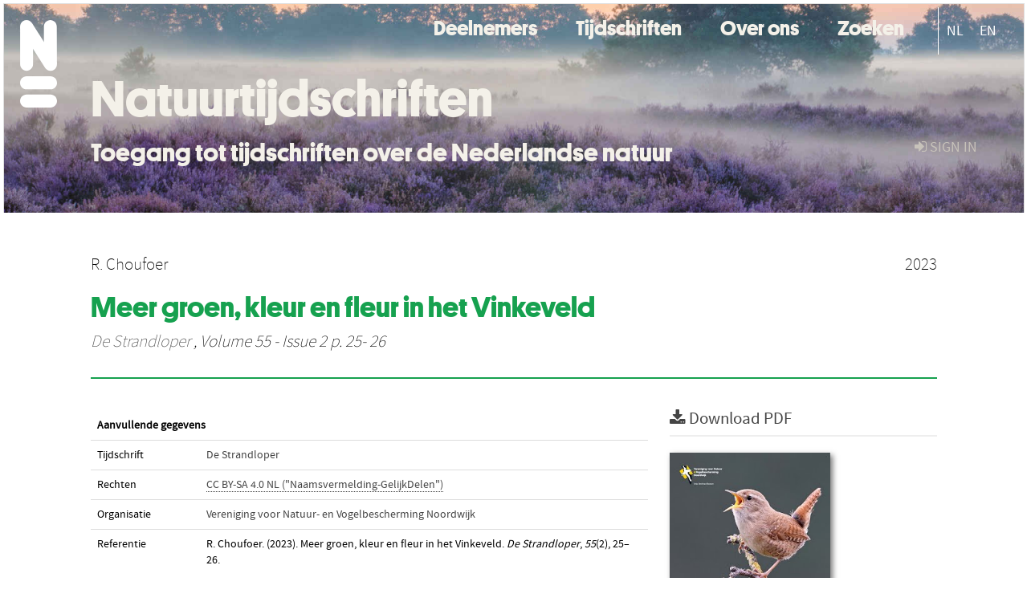

--- FILE ---
content_type: text/css
request_url: https://natuurtijdschriften.nl//site.css
body_size: 7419
content:
@font-face {
  font-family: platform;
  src: url("https://www.naturalis.nl/assets/themes/frontend/fonts/platform/Platform-Bold-Web.eot#iefix") format("embedded-opentype"), url("https://www.naturalis.nl/assets/themes/frontend/fonts/platform/Platform-Bold-Web.woff2") format("woff2"), url("https://www.naturalis.nl/assets/themes/frontend/fonts/platform/Platform-Bold-Web.woff") format("woff");
  font-style: normal;
  font-weight: 600;
}
@font-face {
  font-family: akkurat;
  src: url("https://www.naturalis.nl/assets/themes/frontend/fonts/akkurat/akkurat-pro-bold.eot#iefix") format("embedded-opentype"), url("https://www.naturalis.nl/assets/themes/frontend/fonts/akkurat/akkurat-pro-bold.woff2") format("woff2"), url("https://www.naturalis.nl/assets/themes/frontend/fonts/akkurat/akkurat-pro-bold.woff") format("woff");
  font-style: normal;
  font-weight: 600;
}

html {
    font-feature-settings: "ss01";
}
body {
 color:#000 !important;
}
.page-header h3 {
  font-family:"platform",arial,sans-serif;
  font-size:3.5rem;
  color:#2b463c;
}
/*
.page-header h1 {
  font-family:"akurat",arial,sans-serif;
  color:#2b463c;
}
*/

header.large ul.nav > li#fat-menu {
  display:none
}

ul.nav > li#fat-menu {
  z-index:1000;
}

.brand {
  font-family:"platform",arial,sans-serif;
  color:#f4f1e9 !important;
  font-size:3.5rem !important; 
  text-transform:none !important;
  padding:20px!important

}


#extra-branding {
  position:absolute;
  margin-top:-180px;
}

#extra-branding h1 a {
  font-size:64px;
  font-family:"platform",arial,sans-serif;
  color: #f4f1e9;
  text-decoration:none;
}
#extra-branding h3 {
  font-size:32px;
  font-family:"platform",arial,sans-serif;
  color: #f4f1e9;
}

header.large #extra-branding {
  margin-top:-340px;
}
@media only screen and (max-width:922px) {

  #extra-branding {
    margin-top:-256px !important;
    margin-left:40px !important;
  }
  #extra-branding h1 a {
    font-size:56px !important;
  }
  #extra-branding h3 {
    font-size:28px !important;
  }
 div.navbar-inner {
  height:260px !important;
 }

 #front-header-search {
   display:none;
 }
}

.deelnemers-logo {
  padding:4px;
  min-height:200px !important;
  text-align:center"

}

@media only screen and (max-width:767px) {
  #extra-branding {
    margin-top:-248px !important;
    margin-left:100px !important;
    margin-right:10px !important;
    width:auto !important;
  }
  #extra-branding h1 a {
    font-size:48px !important;
  }
  #extra-branding h3 {
    font-size:24px !important;
  }
 footer {
  height:auto !important;
 }
  .footer div.span3 {
    padding:10px !important;
  }
  .deelnemers-logo {
   float:left !important;
   width:33% !important;
  }

}

@media only screen and (max-width:521px) {
  #extra-branding {
    margin-top:-248px !important;
    margin-left:80px !important;
    margin-right:10px !important;
    width:auto !important;
  }
  #extra-branding h1 a {
    font-size:32px !important;
  }
  #extra-branding h3 {
    font-size:16px !important;
  }
  #breadcrumb {
    display:none !important;
  }
 
  .brand {
    height:80px !important;
  }
  /*header ul.nav {
  margin-top:100px !important;
  }*/
  header ul.nav > li#fat-menu {
    display:none !important;
  }
  .navbar ul.nav > li > a.navlink {
    color: #16a14f !important;
    font-size:26px !important;
  }
  .navbar .nav > li > a:hover {
    color: #16a14f !important;
  } 

  .deelnemers-logo {
   float:left !important;
   width:50% !important;
  }
  
  .language-switch {
  border-left:1px #16a14f solid !important;
  }

  .language-switch a {
    color: #16a14f !important;
  }

}



.navbar .nav > li > a.navlink {
  color:#f4f1e9 !important;
  font-family:"platform",arial,sans-serif;
  font-size:26px;
  text-transform:none;
  border:none;
}

.navbar ul:first-of-type {
  float:right;
  clear:none;
}

.navbar .nav {
  margin:0px;
  clear:both;
}
.navbar .nav > li  {
  margin-right:2em;
}
.navbar .nav > li > a {
  color: #c7c2ba;
}
.navbar .nav > li > a:hover {
  color: #FFF !important;
}

.footer {
  background-color:#16a14f !important;
  background-image:none !important;
}

.footer h4 {
  font-family:"platform",arial,sans-serif;
  font-size:30px;
  color:#f4f1e9;
}
.footer div.span3 > a > img {
  height: 130px;
}
.footer div.span3 {
  margin-right:5em;
  white-space:nowrap;
} 

.footer div.span3:nth-of-type(3n) {
  padding-left:25%
} 

.footer a {
  font-family:"akkurat",arial,sans-serif;
  font-size:18px;
  color: #f4f1e9!important;
}


.footer a:hover {
  color: #FFF;
}

.footer .lead {
  margin-left:0!important
}


body {
  background-color: #FFF;
}

header.large > div.navbar > div.navbar-inner {
  height:480px;
}
 
.publication-identifiers {
  margin-top:2em;
}

div.navbar-inner {
  background: no-repeat top center/100% url(https://natuurtijdschriften.nl/ntbg_1.jpg);
  height:260px;
  border-bottom:0px !important;
}

div.navbar-inner.month_1 {
  background: no-repeat top center/100% url(https://natuurtijdschriften.nl/header_1.jpg)!important;
}
div.navbar-inner.month_2 {
  background: no-repeat top center/100% url(https://natuurtijdschriften.nl/header_2.jpg)!important;
}
div.navbar-inner.month_3 {
  background: no-repeat top center/100% url(https://natuurtijdschriften.nl/header_3.jpg)!important;
}
div.navbar-inner.month_4 {
  background: no-repeat top center/100% url(https://natuurtijdschriften.nl/header_4.jpg)!important;
}
div.navbar-inner.month_5 {
  background: no-repeat top center/100% url(https://natuurtijdschriften.nl/header_5.jpg)!important;
}
div.navbar-inner.month_6 {
  background: no-repeat top center/100% url(https://natuurtijdschriften.nl/header_6.jpg)!important;
}
div.navbar-inner.month_7 {
  background: no-repeat top center/100% url(https://natuurtijdschriften.nl/header_7.jpg)!important;
}
div.navbar-inner.month_8 {
  background: no-repeat top center/100% url(https://natuurtijdschriften.nl/header_8.jpg)!important;
}
div.navbar-inner.month_9 {
  background: no-repeat top center/100% url(https://natuurtijdschriften.nl/header_9.jpg)!important;
}
div.navbar-inner.month_10 {
  background: no-repeat top center/100% url(https://natuurtijdschriften.nl/header_10.jpg)!important;
}
div.navbar-inner.month_11 {
  background: no-repeat top center/100% url(https://natuurtijdschriften.nl/header_11.jpg)!important;
}
div.navbar-inner.month_12 {
  background: no-repeat top center/100% url(https://natuurtijdschriften.nl/header_12.jpg)!important;
}

ul.breadcrumb {
 display:none !important;
}
/*
#deform {
 background-color:#FFF;
 border-top:20px;
}
.btn-primary {
 background-color: #688f4e;
 background-image: linear-gradient(to bottom, #2b463c, #688f4e);
 color:#f4f1e9 !important;
}extra
*/
h3 {
  font-family:"platform",arial,sans-serif;
  color:#16a14f;
  font-size:36px;
}
h1 {
  font-family:"platform",arial,sans-serif;
  color:#16a14f;
  font-size:36px;
}

.page-header {
    border-bottom: 2px solid #16a14f;
}

ul.added-recently {
  list-style:none;
}
ul.added-recently > li {
  float:left; 
}

ul.added-recently > li > a > img {
  width: 120;
  height: 300;
}
img[alt="organisation logo"] {
    max-width: 300px;
}

ul.publication-identifiers {
  clear:both;
}


.listing-item-text {
  top:10px;
  font-family:"akkurat",arial,sans-serif;
  position:relative;
}

#additional_assets_table.table {
 display:none;
}
.download-link-info {
  display:none;
}

#primary_asset_cover_img {
 width:200px
}

/*
#content {
  max-width:1100px;
  margin:auto;
}*/
